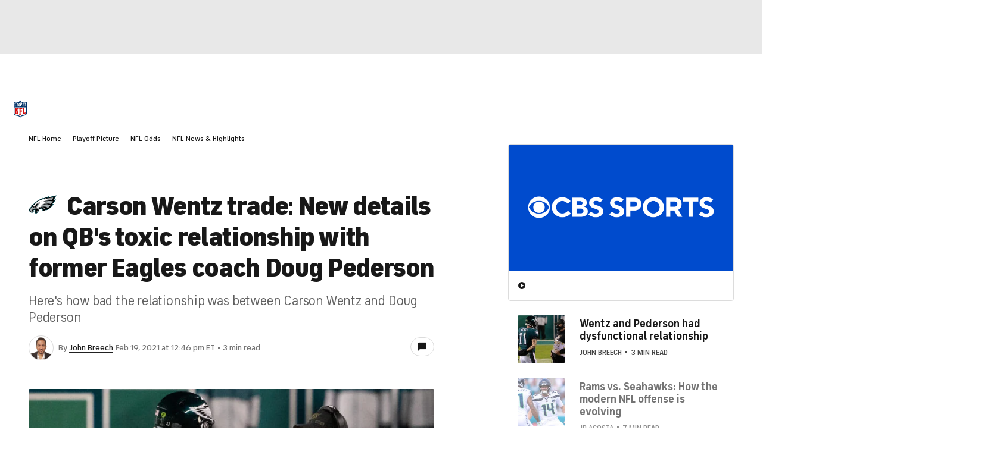

--- FILE ---
content_type: image/svg+xml
request_url: https://sports.cbsimg.net/fly/images/team-logos/425.svg
body_size: 5039
content:
<svg width="500" height="500" viewBox="0 0 500 500" fill="none" xmlns="http://www.w3.org/2000/svg">
<g clip-path="url(#clip0_37_7162)">
<path d="M291.28 103.468L266.866 129.02C306.797 112.407 393.869 83.9454 393.869 83.9454L365.955 111.227C442.107 88.6679 499.958 78 499.958 78C487.919 105.006 473.94 131.105 458.129 156.091C462.978 155.585 494.603 151.874 494.603 151.874C494.603 151.874 466.183 199.268 433.294 233.001L451.678 237.597C432.162 264.842 409.878 289.995 385.183 312.652C330.747 361.142 302.749 353.721 302.749 353.721C262.355 382.984 229.929 368.142 229.929 368.142C229.929 368.142 243.928 332.849 229.508 329.096C216.436 325.681 196.618 335.885 194.173 339.975C188.374 356.248 180.066 371.514 169.548 385.219C157.23 400.584 141.814 413.184 124.304 422.198C118.441 416.613 113.754 409.913 110.517 402.491C107.28 395.069 105.56 387.075 105.456 378.978C96.0824 387.986 84.4132 394.243 71.7237 397.067C57.0922 400.188 37.0636 397.658 16.5289 380.538C2.7829 369.027 0.126465 330.404 0.126465 330.404C10.0817 312.921 22.9109 297.241 38.0755 284.021C33.5357 280.202 30.1 275.237 28.1244 269.643C94.451 240.675 94.4931 213.056 147.242 179.45C199.022 146.35 231.7 131.171 291.28 103.468Z" fill="white"/>
<path d="M258.981 126.913L238.152 148.67C279.305 130.454 366.209 100.854 366.209 100.854L340.909 125.521C430.047 97.9448 486.549 88.584 486.549 88.584C474.33 115.115 459.93 140.586 443.498 164.735C455.389 163.597 480.224 160.729 480.224 160.729C462.803 188.7 442.139 214.516 418.663 237.639C422.879 238.23 439.408 241.856 439.408 241.856C421.867 266.316 401.532 288.646 378.816 308.393C329.735 351.36 307.936 346.342 307.936 346.342C308.253 344.96 308.395 343.544 308.357 342.126C308.312 341.177 308.199 340.233 308.02 339.301C270.071 374.846 238.742 362.871 238.742 362.871C238.742 362.871 252.699 329.139 231.279 322.182C214.665 316.911 189.113 330.615 187.215 337.783C181.736 353.142 173.944 367.574 164.109 380.581C153.54 393.758 140.561 404.805 125.864 413.133C125.864 413.133 107.607 399.092 113.932 357.938C115.323 348.999 113.552 345.499 112.582 343.981C109.589 339.385 86.1867 344.403 80.4943 357.432C76.2777 366.666 99.6797 374.298 99.6797 374.298C91.5756 382.277 81.3165 387.715 70.1637 389.942C58.3995 392.345 40.1418 391.586 20.9986 375.015C9.69821 365.19 7.33691 332.006 7.33691 332.006C18.178 313.789 32.1363 297.618 48.5749 284.232C44.1899 281.184 40.5915 277.137 38.0757 272.426C92.891 248.729 100.565 215.292 162.549 177.891C193.594 158.896 225.802 141.87 258.981 126.913Z" fill="#004851"/>
<path d="M404.917 242.362C410.453 243.299 415.898 244.71 421.193 246.578C402.302 277.149 345.927 337.235 314.387 339.722C314.1 335.046 312.41 330.564 309.538 326.862C297.69 348.493 261.596 361.733 246.585 358.275C264.8 291.569 187.553 316.995 181.65 335.295C172.002 364.121 152.796 388.786 127.214 405.206C127.214 405.206 114.564 390.996 120.088 358.823C124.052 335.211 109.125 335.97 109.125 335.97C103.137 335.674 80.5788 338.415 73.4528 354.185C67.6761 366.835 87.789 375.774 87.789 375.774C87.789 375.774 58.7791 398.965 25.1731 370.208C16.7399 363.166 13.8306 333.397 13.8306 333.397C25.9271 313.943 41.6951 297.029 60.2549 283.6C55.3975 282.112 51.1142 279.168 47.9847 275.167C93.1019 254.506 110.811 220.098 149.182 194.546C172.877 178.446 197.869 164.342 223.9 152.38L211.672 167.771C211.672 167.771 221.918 163.554 226.387 161.193C266.698 141.417 335.006 119.871 335.006 119.871L313.628 140.237C339.803 131.673 366.42 124.522 393.363 118.817C417.06 113.757 466.563 103.342 466.563 103.342C457.487 127.787 445.269 150.948 430.216 172.24C445.143 171.186 461.25 170.301 461.25 170.301C446.394 197.145 427.381 221.466 404.917 242.362Z" fill="black"/>
<path d="M221.454 196.021L219.936 196.57L221.285 196.064L221.454 196.021Z" fill="black"/>
<path d="M272.896 276.516C272.896 276.516 251.307 266.059 217.28 277.149C249.904 259.963 287.387 254.33 323.621 261.168C293.196 251.046 260.312 251.046 229.887 261.168C223.341 263.621 216.936 266.437 210.702 269.601C210.702 269.601 213.738 267.408 219.346 264.077C235.416 252.457 252.777 242.736 271.083 235.11C287.143 228.83 303.885 224.457 320.965 222.08C303.591 219.497 285.893 220.068 268.722 223.767C268.722 223.767 308.189 208.334 346.517 207.491C359.167 207.196 388.683 208.756 388.683 208.756C346.517 196.106 302.454 193.703 272.474 198.341C255.608 202.558 241.989 206.774 241.989 206.774C241.989 206.774 244.35 205.552 248.82 203.654C259.656 197.245 304.014 173.379 386.448 160.519C378.66 159.707 370.835 159.299 363.004 159.296C349.898 159.986 336.845 161.464 323.917 163.723C342.68 155.29 378.057 146.857 421.825 142.64C371.901 138.943 321.732 144.855 274.035 160.055L272.98 160.519C272.98 160.519 281.414 154.32 291.154 147.869C298.238 143.146 308.526 135.81 308.526 135.81C274.878 144.9 242.167 157.154 210.828 172.409C195.185 180.041 186.752 184.511 186.752 184.511C189.197 181.686 200.456 171.861 203.196 168.277C161.494 188.727 146.273 202.263 121.479 228.574C99.3424 252.018 100.397 256.066 66.6641 274.239C74.8792 277.067 83.6313 277.982 92.2537 276.915C100.876 275.848 109.141 272.827 116.42 268.083C120.936 264.937 125.069 261.271 128.732 257.162C137.587 246.874 134.677 236.332 146.441 228.785C144.05 233.119 142.45 237.845 141.719 242.742C149.833 232.58 159.754 224.003 170.982 217.442C202.564 198.594 223.562 195.347 223.562 195.347L221.159 196.191C177.981 214.153 170.94 237.597 170.56 240.085C170.054 245.356 186.161 233.507 199.317 231.905C192.308 234.566 185.909 238.616 180.504 243.811C175.098 249.006 170.798 255.24 167.861 262.138C165.416 267.914 164.657 274.45 157.826 279.552C155.519 281.642 152.884 283.337 150.026 284.57C140.96 288.786 134.677 286.594 132.527 285.202C131.698 284.578 131.009 283.788 130.503 282.883C133.221 283.438 136.024 283.437 138.741 282.879C141.459 282.321 144.035 281.218 146.315 279.636C149.923 277.357 152.839 274.135 154.748 270.318C155.598 268.805 156.044 267.099 156.044 265.363C156.044 263.628 155.598 261.922 154.748 260.409C154.037 259.232 153.06 258.237 151.896 257.505C150.732 256.773 149.413 256.323 148.044 256.192C149.671 252.551 151.846 249.181 154.495 246.199C149.751 249.853 145.5 254.105 141.845 258.849C143.279 258.949 144.67 259.382 145.907 260.114C147.145 260.846 148.194 261.856 148.971 263.065C151.881 267.914 148.971 274.872 142.942 278.582C136.912 282.293 129.28 281.407 126.371 276.558C126.012 275.963 125.729 275.326 125.527 274.661L124.515 275.209C122.576 276.221 118.612 277.908 118.612 277.908C120.561 278.358 122.574 278.458 124.557 278.203C125.063 285.076 129.364 296.081 153.441 289.841C146.568 296.629 129.997 296.165 119.708 290.895C121.1 291.949 122.66 293.003 124.557 294.184C154.748 312.947 189.535 295.28 198.052 290.389C200.118 289.082 202.269 287.859 204.335 286.805C198.291 292.494 193.296 299.202 189.577 306.622C200.877 293.214 231.616 271.499 272.896 276.516Z" fill="white"/>
<path d="M162.422 246.747C163.561 251.216 171.319 246.747 171.319 246.747C165.301 251.917 160.321 258.185 156.645 265.215C156.587 267.015 156.111 268.776 155.254 270.36C156.233 270.599 157.241 270.699 158.248 270.655C160.32 270.271 162.306 269.513 164.109 268.42C163.916 270.59 163.286 272.699 162.257 274.619C161.228 276.539 159.821 278.231 158.121 279.594C164.952 274.492 165.711 267.956 168.157 262.18C171.093 255.281 175.393 249.048 180.799 243.853C186.204 238.657 192.603 234.608 199.612 231.947C186.456 233.549 170.349 245.398 170.855 240.127C170.855 237.639 178.108 214.195 221.454 196.232L219.894 196.823C180.132 211.412 159.302 234.856 162.422 246.747Z" fill="#A2AAAD"/>
<path d="M145.935 264.878C146.488 266.983 146.34 269.212 145.515 271.226C144.69 273.241 143.233 274.933 141.362 276.046C139.492 277.16 137.31 277.635 135.146 277.4C132.982 277.166 130.952 276.233 129.364 274.745C129.049 274.227 128.834 273.655 128.732 273.058C127.846 273.69 126.961 274.239 126.033 274.787C126.235 275.452 126.518 276.089 126.877 276.684C129.786 281.533 137.207 282.419 143.448 278.708C149.688 274.998 152.387 268.04 149.477 263.191C148.7 261.982 147.65 260.971 146.413 260.239C145.176 259.507 143.785 259.074 142.351 258.975C141.634 259.86 140.875 260.872 139.99 261.926C141.152 261.86 142.311 262.097 143.354 262.615C144.396 263.132 145.286 263.912 145.935 264.878Z" fill="#004851"/>
<path d="M141.381 276.009C143.43 275.1 145.048 273.434 145.896 271.359C146.745 269.285 146.759 266.962 145.935 264.878C145.286 263.912 144.396 263.132 143.353 262.614C142.311 262.097 141.152 261.86 139.99 261.926C138.044 264.349 135.96 266.658 133.749 268.841C133.631 270.019 133.817 271.207 134.289 272.293C134.762 273.378 135.505 274.324 136.448 275.04C134.881 275.143 133.32 274.76 131.978 273.943C131.232 273.431 130.67 272.691 130.376 271.835L128.731 273.058C128.834 273.655 129.049 274.227 129.364 274.744C130.817 276.465 132.879 277.557 135.118 277.793C137.358 278.028 139.602 277.389 141.381 276.009Z" fill="black"/>
<path d="M131.936 273.944C133.278 274.76 134.839 275.143 136.406 275.04C135.463 274.324 134.72 273.379 134.248 272.293C133.775 271.208 133.589 270.02 133.707 268.842C132.643 269.906 131.517 270.905 130.334 271.836C130.628 272.692 131.19 273.431 131.936 273.944Z" fill="white"/>
<path d="M388.851 208.756C388.851 208.756 359.335 207.195 346.686 207.491C308.357 208.334 268.89 223.767 268.89 223.767C286.061 220.068 303.759 219.496 321.133 222.08C303.996 224.444 287.197 228.817 271.083 235.109C252.712 242.764 235.293 252.527 219.177 264.203C269.353 235.002 328.556 225.391 385.394 237.217C392.275 231.253 398.702 224.783 404.621 217.863C419.464 201.587 422.626 191.51 422.626 191.51C422.626 191.51 354.36 184.215 304.942 191.805C294.316 193.449 282.805 196.022 272.643 198.509C302.623 193.702 346.517 196.19 388.851 208.756Z" fill="#A2AAAD"/>
<path d="M231.321 289.798C287.148 275.968 325.898 292.75 330.579 310.375L331.127 310.08C340.087 305.588 348.203 299.583 355.119 292.328C368.823 278.835 377.382 267.999 380.798 260.746C323.706 232.116 260.71 249.361 229.887 261.252C260.312 251.13 293.196 251.13 323.621 261.252C287.387 254.414 249.904 260.047 217.28 277.233C251.307 266.143 272.896 276.6 272.896 276.6C231.616 271.583 200.877 293.467 190.294 306.833C189.492 308.478 188.691 310.206 188.017 312.019C197.588 302.954 207.835 295.659 231.321 289.798Z" fill="#A2AAAD"/>
<path d="M421.994 142.64C378.226 146.856 342.849 155.289 324.085 163.722C337.014 161.464 350.067 159.985 363.173 159.295C371.003 159.298 378.828 159.706 386.617 160.518C304.183 173.378 259.825 197.244 248.988 203.653C271.075 194.6 294.016 187.791 317.465 183.329C349.511 176.962 386.743 175.402 401.796 173.926C415.041 160.737 425.206 144.783 431.565 127.207C431.565 127.207 394.375 130.201 352.125 138.044C325.436 142.682 299.296 150.058 274.119 160.054C321.843 144.843 372.042 138.932 421.994 142.64Z" fill="#A2AAAD"/>
<path d="M199.949 312.188C199.949 312.188 213.99 301.604 237.898 305.442C273.191 311.092 272.221 333.355 272.221 333.355C282.011 328.83 290.306 321.604 296.129 312.525C288.112 305.855 278.436 301.484 268.131 299.876C221.074 291.527 199.949 312.188 199.949 312.188Z" fill="#A2AAAD"/>
<path d="M103.474 286.509C94.6558 288.848 85.3912 288.935 76.5304 286.762C69.2357 291.822 42.7979 303.08 25.9316 331.457C26.775 341.071 27.7869 353.383 31.7505 360.13C47.8578 385.429 75.9822 376.153 75.9822 376.153C75.9822 376.153 33.2263 357.178 78.9338 329.518C93.5231 320.705 133.749 314.043 157.994 321.801C160.018 322.56 162.59 324.374 162.211 324.837C159.723 337.065 149.561 371.22 132.695 381.171C123.419 367.636 147.875 336.559 122.955 335.379C126.824 342.223 128.083 350.237 126.497 357.937C123.139 369.974 123.79 382.777 128.352 394.411C153.823 376.704 171.444 349.818 177.517 319.398C178.523 314.74 180.095 310.223 182.197 305.947C134.044 325.132 103.474 286.509 103.474 286.509ZM88.8006 303.164C85.3009 304.218 77.7953 305.272 81.3794 299.917C81.3794 299.917 85.8912 297.472 91.963 294.309C95.5079 297.091 99.8963 298.579 104.402 298.526L88.8006 303.164Z" fill="#A2AAAD"/>
<path d="M81.3377 299.917C77.7536 305.272 85.2591 304.134 88.7588 303.164L104.36 298.61C99.8546 298.663 95.4661 297.175 91.9213 294.394C85.8916 297.472 81.3377 299.917 81.3377 299.917Z" fill="black"/>
</g>
<defs>
<clipPath id="clip0_37_7162">
<rect width="500" height="344.24" fill="white" transform="translate(0 78)"/>
</clipPath>
</defs>
</svg>


--- FILE ---
content_type: image/svg+xml
request_url: https://sports.cbsimg.net/fly/images/league-logos/1699743.svg
body_size: 1825
content:
<?xml version="1.0" encoding="utf-8"?>
<!-- Generator: Adobe Illustrator 28.3.0, SVG Export Plug-In . SVG Version: 6.00 Build 0)  -->
<svg version="1.1" id="Layer_1" xmlns="http://www.w3.org/2000/svg" xmlns:xlink="http://www.w3.org/1999/xlink" x="0px" y="0px"
	 viewBox="0 0 500 500" style="enable-background:new 0 0 500 500;" xml:space="preserve">
<g>
	<path d="M117.05,165.76c0.07,0.82-0.55,1.15-1.09,1.54c-4.57,3.36-9.19,6.66-13.68,10.12c-12.65,9.71-24.65,20.17-35.64,31.75
		c-8.26,8.7-15.84,17.94-22.23,28.12c-4.47,7.12-8.23,14.57-10.93,22.55c-0.47,1.4-0.51,2.64-0.03,4.06
		c2.97,8.78,7.21,16.92,12.26,24.66c7.17,10.99,15.67,20.88,24.9,30.17c13.84,13.92,29.05,26.2,45.03,37.57
		c0.52,0.37,1.24,0.58,1.39,1.41c-0.51,0.59-1.06,0.26-1.57,0.08c-3.78-1.31-7.63-2.48-11.33-3.97
		c-10.07-4.07-19.5-9.39-28.57-15.33c-21.69-14.18-41.21-30.88-58.32-50.36c-5.16-5.87-9.95-12.03-14.04-18.7
		c-0.97-1.59-1.76-3.3-2.51-5.01c-0.71-1.64-0.71-3.38-0.01-5.02c0.67-1.57,1.38-3.15,2.26-4.61c3.92-6.47,8.5-12.47,13.47-18.16
		c20.39-23.3,43.88-42.88,70.75-58.34c8.41-4.84,17.18-8.92,26.49-11.76c0.73-0.22,1.45-0.52,2.17-0.79
		C116.22,165.76,116.63,165.76,117.05,165.76z"/>
	<path d="M499.86,263.47c-0.09,0.11-0.24,0.21-0.28,0.34c-0.64,2.23-1.8,4.2-3.02,6.14c-5.11,8.07-11.09,15.48-17.57,22.48
		c-18.5,19.99-39.29,37.18-62.71,51.14c-8.87,5.29-18.1,9.85-27.94,13.09c-1.33,0.44-2.69,0.82-4.03,1.23
		c-0.44,0.14-0.89,0.3-1.28-0.18c0.09-0.77,0.77-0.96,1.24-1.31c5.95-4.48,11.99-8.82,17.84-13.42c12.3-9.67,23.88-20.13,34.42-31.7
		c8.76-9.61,16.66-19.84,22.93-31.27c2.86-5.21,5.26-10.62,7.18-16.25c0.45-1.31,0.41-2.47-0.02-3.77
		c-2.95-8.79-7.19-16.93-12.24-24.68c-7.14-10.95-15.59-20.81-24.78-30.07c-13.9-14.01-29.2-26.36-45.26-37.78
		c-0.61-0.43-1.42-0.74-1.35-1.72c0.42,0,0.83,0,1.25,0c1.37,0.47,2.73,0.94,4.11,1.4c9.44,3.11,18.32,7.44,26.86,12.47
		c23.95,14.11,45.16,31.61,64,52c6.15,6.66,11.84,13.7,16.78,21.33c1.47,2.27,2.91,4.57,3.67,7.2c0.02,0.08,0.14,0.13,0.22,0.2
		C499.86,261.39,499.86,262.43,499.86,263.47z"/>
	<path d="M95.46,222.77c0.36-0.21,0.57-0.37,0.8-0.44c0.24-0.07,0.52-0.04,0.78-0.04c15.47,0,30.93,0,46.4,0.01
		c0.45,0,0.89,0.11,1.5,0.19c-0.06,0.74-0.03,1.35-0.15,1.94c-3.66,17.19-7.33,34.37-11,51.55c-0.39,1.82-0.76,3.63-1.17,5.58
		c9.09,0,18.02,0,27.09,0c0.45-2.06,0.91-4.13,1.35-6.2c3.59-16.94,7.17-33.87,10.76-50.81c0.02-0.1,0.05-0.2,0.07-0.3
		c0.44-1.95,0.44-1.96,2.48-1.96c10.88,0,21.77,0,32.65,0.01c0.64,0,1.29,0.12,2.08,0.2c-0.08,0.76-0.1,1.32-0.21,1.86
		c-3.36,15.87-6.73,31.73-10.09,47.6c-1.1,5.19-2.16,10.38-3.32,15.56c-0.41,1.82-0.92,3.64-1.63,5.36
		c-2.81,6.86-8.02,10.7-15.3,11.77c-1.85,0.27-3.73,0.36-5.6,0.36c-19.11,0.03-38.22,0.01-57.33,0.02c-2.88,0-5.72-0.21-8.51-0.96
		c-7.44-2-11.66-7.35-11.97-15.04c-0.15-3.9,0.66-7.65,1.45-11.42c2.53-12.06,5.03-24.12,7.57-36.18c0.58-2.75,0.19-5.19-1.47-7.54
		c-2.23-3.14-4.26-6.41-6.37-9.63C96,223.81,95.76,223.31,95.46,222.77z"/>
	<path d="M261.5,245.65c-0.24,0.32-0.48,0.51-0.53,0.73c-0.8,3.55-1.58,7.1-2.34,10.66c-0.06,0.29-0.01,0.6-0.01,0.82
		c0.69,0.71,1.46,0.51,2.17,0.51c15.41,0.01,30.83,0.01,46.24,0.01c0.71,0,1.43,0.07,2.3,0.12c0,0.57,0.08,1.02-0.01,1.44
		c-1.46,6.81-2.94,13.62-4.43,20.42c-0.09,0.39-0.28,0.76-0.45,1.22c-0.73,0.04-1.39,0.1-2.06,0.1c-15.52,0.01-31.03,0-46.55,0
		c-2.37,0-2.36,0-2.85,2.3c-1.36,6.41-2.73,12.81-4.1,19.22c-0.37,1.75-0.47,1.83-2.28,1.83c-10.99,0-21.97,0-32.96,0
		c-0.56,0-1.11-0.08-1.88-0.13c0.04-0.72,0.01-1.33,0.13-1.9c2.79-13.12,5.59-26.24,8.39-39.35c1.57-7.37,3.15-14.74,4.73-22.11
		c0.58-2.72,0.3-5.19-1.39-7.56c-2.24-3.13-4.27-6.41-6.38-9.63c-0.31-0.47-0.56-0.96-0.93-1.58c0.45-0.2,0.75-0.4,1.06-0.44
		c0.46-0.07,0.93-0.02,1.4-0.02c32.13,0,64.26,0,96.38,0c2.56,0,2.62,0.09,2.09,2.53c-1.34,6.15-2.67,12.29-4.01,18.44
		c-0.04,0.2-0.1,0.4-0.15,0.61c-0.41,1.76-0.44,1.78-2.31,1.78c-15.78,0-31.56,0-47.33,0C262.8,245.65,262.13,245.65,261.5,245.65z"
		/>
	<path d="M324.67,222.55c0.88-0.12,1.41-0.24,1.94-0.25c2.34-0.02,4.69-0.01,7.03-0.01c12.86,0,25.72,0,38.59,0.01
		c0.65,0,1.3,0.11,2.15,0.18c-0.12,0.9-0.17,1.6-0.32,2.29c-3.92,18.3-7.84,36.6-11.76,54.9c-0.11,0.53-0.14,1.08-0.23,1.83
		c0.9,0.06,1.6,0.15,2.3,0.15c14.63,0.01,29.26,0,43.9,0.01c0.71,0,1.47-0.17,2.19,0.54c-0.04,0.37-0.05,0.83-0.14,1.26
		c-1.42,6.61-2.85,13.21-4.29,19.82c-0.36,1.66-0.47,1.74-2.19,1.74c-27.23,0-54.47,0-81.7-0.01c-0.6,0-1.2-0.12-1.96-0.19
		c0.06-0.67,0.06-1.17,0.16-1.66c3.85-18.05,7.71-36.1,11.55-54.14c0.64-3,1.26-6,1.83-9.02c0.36-1.93-0.1-3.7-1.19-5.34
		c-2.28-3.42-4.52-6.86-6.78-10.3C325.43,223.9,325.17,223.4,324.67,222.55z"/>
</g>
</svg>


--- FILE ---
content_type: application/javascript
request_url: https://neuron.cbssports.cloud/client.js?platform=cbssports-article
body_size: 6051
content:
(()=>{class MarTechUtils{constructor(e){this.isDebug=()=>"true"===this.pageSearchParams.get("mtech_debug"),this.logError=e=>{console.error("mtech-utils",e),this.isDebug()&&(e instanceof Error?alert(e.message+"\n"+(e.stack||"")):alert(e))},this.getCMSContent=e=>{var t="dev"===this.cmsApiEnv,n="https://apis."+(t?"dev":"prod")+".martech.cbssports.cloud",t="https://martech-apis-"+(t?"dev":"prod")+".cbssports.cloud",n=this.isDebug()?n:t,t=e.filter||{},n=n+"/v2/content/"+e.collection+"?filter="+encodeURIComponent(JSON.stringify(t));return fetch(n).then(function(e){return e.json()})},this.getCurrentFTag=()=>{var e=this.pageSearchParams.get("ftag");if(e)return e;if(window.utag_data){var e=window.utag_data["cp.initial_referrer"];if(e)return e;var e=window.utag_data["cp.xfpFtag"];if(e)return e}var t,e=document.cookie.split(";").find(function(e){return-1<e.indexOf("xfpFtag")});return e?e.substring(e.indexOf("=")+1,e.length):""},e=e||{},this.pageSearchParams=new URL(window.location.href).searchParams;var t=this.pageSearchParams.get("mtech_env"),t=(this.cmsApiEnv=t||e.cmsApiEnv||"prod",document.querySelector('script[data-name="sidelinesMarkerScript"]'));this.isAppEnv&&(t&&"string"==typeof t.src&&-1<t.src.indexOf("-dev")?this.appEnv="dev":this.appEnv="prod"),this.trackingManager=new window.MarTechTrackingManager({cmsApiEnv:this.cmsApiEnv})}getPageSearchParams(){return new URL(window.location.href).searchParams}isWebView(){var e=this.getPageSearchParams();return!(!e||"sc"!==e.get("c")&&!e.get("adobe_mc"))}isSportsline(){return-1<window.location.hostname.indexOf("sportsline")}createWidgetViewId(){return Math.floor(65535*Math.random()).toString(16).padStart(4,"0")}}window.MarTechUtils=MarTechUtils})(),(()=>{function MarTechArticleUtils(e){(e=e||{}).version&&(this.version=e.version);var e=-1<window.location.href.indexOf("mtech_env=dev")?"dev":"prod";return this.mtechUtils=new window.MarTechUtils({cmsApiEnv:e}),this}MarTechArticleUtils.prototype.init=function(){let n=this.version,E=this.mtechUtils,x=Math.random(),M=E.isDebug();function O(e){var t={action:e.eventName,payload:{},widgetData:{src:"mtech",name:e.creativeMode,instanceId:e.adViewId,version:n,ctaText:e.ctaText,promotion:{title:e.promoText,subtitle:e.promoSubText||"",operator:e.partner||"",promoCode:e.promoCode||""},exitUrl:e.exitUrl,ref:e.$elem}},e=(e.position&&(t.widgetData.position=e.position),e.bets&&(t.widgetData.bets=e.bets),new CustomEvent("martech-tracking-framework-event",{detail:t}));window.dispatchEvent(e)}function o(e){function c(){return-1<window.location.href.indexOf("mtech_env=dev")}function d(){var e=c();const t=0,n={prod:"slc.cbssports.com",qa:"slc-qa.cbssports.com"},o={prod:"slc.sportsline.com",qa:"slc-qa.sportsline.com"};return E.isSportsline()?e?o.qa:o.prod:e?n.qa:n.prod}function t(e){var t=E.isSportsline()?"sportsline":"cbssports",n=c(),o=d(),e=e.split("|"),e,r,a;let i=e[1]||"sport",s=e[0];return"horses"===i?i="horseracing":"sportsbook"===i&&(i="sport"),"fanduel racing"===s?(e=E.trackingManager.getGeoAndUserIdFromCookies().geo.toLowerCase(),s="ca"===e||"fl"===e?"fanduel_cafl":"fanduel_general"):"1/st bet"===s&&(s="1stbet"),l(null,"https://"+o+"/widgets/single-cta/"+t+"_"+i+"_"+s+(n?"_stg":"")+".json")}function l(e,t){var e="https://"+d()+"/widgets/single-cta/"+e+".json";let r=t||e;var t={};return-1<r.indexOf("qa.cbssports")&&(t.headers={Authorization:"Basic "+btoa("beta:test")}),fetch(r,t).then(function(e){if(e.ok)return e.json();throw new Error(e.statusText)}).then(function(t){t.jsonConfigUrl=r;var n=E.trackingManager.getGeoAndUserIdFromCookies().geo.toLowerCase();if(Array.isArray(t.promos)&&n)for(let e=0;e<t.promos.length;e++){var o=t.promos[e];if(o.states&&-1<o.states.indexOf(n)){Object.assign(t,o);break}}return t}).catch(function(e){console.error("Caught Error",e)})}function p(e){var t={},n;for(n in e.dataset){var o=e.dataset[n];o&&(t[n]=-1<o.indexOf('"')?JSON.parse(o):o)}return t}let a;if(a=e||(E.isSportsline()?document.querySelector("main"):window.location.pathname.endsWith("/live/")?document.querySelector("#page-content"):window.location.host.includes("247sports")?document.querySelector(".article-body"):document.querySelector("#Article-body")||document.querySelector("#article-body"))){m();let n=["mtechprtcomponent","gamblingpartnerodds","sidelinespromotion"],r=new Set,s=window.location.pathname.startsWith("/casinos/");n.forEach(e=>{var t=Array.from(a.querySelectorAll('[data-shortcode="'+e+'"]'));"gamblingpartnerodds"===e?t.forEach(S):t.forEach(function(e){window.location.host.includes("247")&&(e.dataset.value=JSON.stringify(JSON.parse(e.dataset.mtechPrtComponent).map(function(e){var t,n;let o={name:e.label.split(" | ")[2]};return e.value.split(";").forEach(function(e){var[e,t]=e.split("=");o[e]=t.toLowerCase()}),o}))),JSON.parse(e.dataset.value).forEach(function(e){var e;e&&(e=e.name.toLowerCase()+"|"+e.category,r.add(e))})})});var e=a.querySelectorAll('[data-shortcode="offerpicksnippet"]'),i=a.querySelectorAll('[data-shortcode="offerpicksnippetparlay"]'),e;let o=Array.from(e).concat(Array.from(i));function m(){var e;a.querySelectorAll('a.mtech-link, a[rel="mtech"], a[rel="sponsored mtech"]').forEach(function(t,e){var n=E.createWidgetViewId(),o=new URL(t.href);o.searchParams.set("sid",E.trackingManager.getPageViewGuid()+"--"+n),t.href=o.toString(),E.isAppEnv&&!E.isWebView()&&(t.href="ext://"+t.href);let r={$elem:t,creativeMode:"textlink",adViewId:n,position:e+1,promoText:t.innerText.toString(),exitUrl:t.href,endpoint:"betting-engagement"};var n=o.searchParams.get("b"),e=o.searchParams.get("c"),o=(n&&e&&(r.partner=["sidelines",n.toLowerCase(),e.toLowerCase()].join("|")),O(Object.assign({eventName:"impression"},r)),t.addEventListener("click",function(e){E.isAppEnv||e.preventDefault(),O(Object.assign({eventName:"click"},r)),E.isAppEnv||window.open(t.href,"_blank")}),function(e){e.forEach(function(e){e.isIntersecting&&(O(Object.assign({eventName:"viewed"},r)),a.unobserve(t))})});let a=new IntersectionObserver(o,{threshold:.5});a.observe(t)})}function f(r){if(-1!==window.location.href.indexOf("mtech_show_6pack=true")){let o=r.container;var e=document.createElement("mtech-sportsline-6pack");function t(e){var t={ftag:"",url:""},n="odds-cell-click"===e.type,e="offer-page-click"===e.type;if(n)t.ftag="CBS-16-10adi9e",t.url="https://www.sportsline.com/nfl/game-forecast/"+r.parsedData.gameAbbreviation+"/";else{if(!e)return;t.ftag="CBS-16-10adi9f",t.url="https://www.sportsline.com/insiders/get-half-off-off-your-first-month-of-sportsline/"}var n=t.url+"?ftag="+t.ftag+"--"+E.trackingManager.getPageViewGuid()+"--"+r.shortcodeInstanceId,e={$elem:o,promoCode:"SLANT",creativeMode:"sl_6pack",endpoint:"sportsline-engagement",kpi:"sportsline acquisition",adViewId:r.shortcodeInstanceId,ftag:t.ftag,eventName:"click",position:r.shortcodeIndex};E.isAppEnv?(window.open("ext://"+n,"_blank"),O(e)):(O(e),window.open(n,"_blank"))}e.addEventListener("odds-cell-click",t),e.addEventListener("offer-page-click",t),e.addEventListener("loaded",function(){O({eventName:"impression",$elem:o,adViewId:r.shortcodeInstanceId,promoCode:"SLANT",creativeMode:"sl_6pack",kpi:"sportsline acquisition",endpoint:"sportsline-engagement",position:r.shortcodeIndex})}),e.setAttribute("game-id",r.parsedData.oracleId),o.appendChild(e)}}function u(e){var t=document.createElement("mtech-offer-grid");e.container.appendChild(t)}function g(e,t){var n=["sidelines",(t.operatorName||"").toLowerCase(),(t.operatorCategory||"").toLowerCase()];return e.promoText=t.promoText,e.promoSubText=t.promoSubText,e.promoCode=t.promoCode,e.exitUrl=t.PrismCtaLink,e.ctaText=t.CtaText,e.partner=n.join("|"),e.endpoint="betting-engagement",e}function h(e,t){return e.martechPartner="sidelines",t&&(e.martechAffiliation=t.operatorName,e.martechDealId=-1,e.clickText=t.promoSubText,e.promoCode=t.promoText),e}function v(e){var o=document.createElement("mtech-offer-carousel"),t,n;let r={$elem:e.container,creativeMode:"offer_carousel",partner:"sidelines|mixed",endpoint:"betting-engagement",adViewId:e.shortcodeInstanceId,traffickingStrategy:e.traffickingStrategy||""},a=h({moduleName:r.creativeMode}),i=(o.addEventListener("loaded",function(){var e,t=(O(Object.assign({eventName:"impression"},r)),Object.assign({moduleAction:"impression"},a));E.trackingManager.trackOnAdobe(t)}),"Today's Promotional Offers");if(e.json){let n;try{n=JSON.parse(e.json)}catch(e){return void console.error(e)}if(n.find(function(e){return e})){let t="";for(let e=0;e<n.length;e++){var s=n[e];if(s){if(t&&t!==s.operatorCategory){t="mixed";break}t=s.operatorCategory}}i={sport:"Today's Sportsbook Offers",casino:"Today's Gaming Offers",dfs:"Today's Fantasy Offers",horses:"Today's Horse Racing Offers",mixed:"Today's Promotional Offers"}[t],o.setAttribute("json",e.json)}else o.style.display="none"}else e.books&&o.setAttribute("books",e.books.toString());o.setAttribute("title",i),o.addEventListener("viewed",function(){var e;O(Object.assign({eventName:"viewed"},r))}),o.addEventListener("card-click",function(e){var t,e=(O(g(Object.assign({eventName:"click"},r),e.detail.widgetData)),Object.assign({moduleAction:"click"},a));E.trackingManager.trackOnAdobe(e)}),e.container.appendChild(o)}function w(a){let t=a.$component;t.addEventListener("loaded",function(e){let n,o=(t.widgetData?n=t.widgetData:e.detail&&e.detail.widgetData&&(n=e.detail.widgetData),g({$elem:a.container,creativeMode:a.creativeMode,adViewId:a.shortcodeInstanceId,traffickingStrategy:a.traffickingStrategy||""},n)),r=(n.cmsItem&&(o.cmsItemId=n.cmsItem._id),(a.ctaText||t.ctaText)&&(o.ctaText=a.ctaText||t.ctaText||""),t.bets&&(o.bets=t.bets),O(Object.assign({eventName:"impression"},o)),h({moduleName:a.adobeModuleName},n));E.trackingManager.trackOnAdobe(Object.assign({moduleAction:"impression"},r)),t.addEventListener("viewed",function(){O(Object.assign({eventName:"viewed"},o))}),t.addEventListener("click",function(e){var t;O(Object.assign({eventName:"click"},o)),E.trackingManager.trackOnAdobe(Object.assign({moduleAction:"click"},r)),"a"!==e.target.tagName.toLowerCase()&&window.open(n.PrismCtaLink,"_blank")}),t.addEventListener("copyPromoCode",function(){O(Object.assign({eventName:"copyPromoCode"},o))})}),E.trackingManager.await({checkFn:function(){return!!E.trackingManager.getPageViewGuid()},onComplete:function(){a.container.querySelectorAll("a").forEach(function(e){var t=new URL(e.href);t.searchParams.get("sid")&&t.searchParams.set("sid",E.trackingManager.getPageViewGuid()+"--"+a.shortcodeInstanceId),e.href=t.toString()})},onFailure:function(){console.error("Failed to get vguid")},maxAttempts:12,delay:500})}function k(e){var t,t=document.createElement("mtech-offer-pick");e.container.appendChild(t),w({$component:t,container:e.container,creativeMode:"offer-pick",adobeModuleName:"offer-pick_prism",shortcodeInstanceId:t.instanceViewId,ctaText:"Bet at "+(null==(t=e.container.dataset.bookSlug)?void 0:t.toLowerCase().split("|")[0])})}function b(e){var t=document.createElement("mtech-offer-pick-parlay");e.container.appendChild(t),w({$component:t,container:e.container,creativeMode:"offer-pick-parlay",adobeModuleName:"offer-pick-parlay_prism",shortcodeInstanceId:t.instanceViewId})}function y(e){var t={v3:{componentName:"mtech-single-cta-v3",sonicCreativeMode:"singleCTAv3",adobeModuleName:"singleCTA_prism3"},v2:{componentName:"mtech-single-cta-v2",sonicCreativeMode:"singleCTAv2",adobeModuleName:"singleCTA_prism2"},v1:{componentName:"mtech-single-cta",sonicCreativeMode:"singleCTA",adobeModuleName:"singleCTA_prism"},active:null},n=e.container,o=E.trackingManager.getSessionBucket(),r=E.pageSearchParams.get("mtech_version"),a=n.dataset.layout&&n.dataset.layout.toLowerCase(),a,r=("v3"!==r||e.isStack?"v2"===r||["singlecta_v2","singlectav2"].includes(a)?t.active=t.v2:"v1"===r?t.active=t.v1:o?(a=-1<["1"].indexOf(o.charAt(1)),t.active=a?t.v3:t.v1):t.active=.3<x?t.v1:t.v3:t.active=t.v3,document.createElement(t.active.componentName));w({$component:r,container:n,creativeMode:t.active.sonicCreativeMode,adobeModuleName:t.active.adobeModuleName,traffickingStrategy:e.traffickingStrategy||"",shortcodeInstanceId:e.shortcodeInstanceId}),e.parsedData&&"gamblingpartnerodds"===e.parsedData.shortcode?r.setAttribute("prism-marker-id",e.parsedData.shortcodeType.toUpperCase()):(void 0===e.widgetData&&(r.style.display="none"),e.isStack&&r.setAttribute("is-stack","true"),r.setAttribute("config-json",JSON.stringify(e.widgetData))),n.appendChild(r)}function A(n){var e=n.container;function o(e,t){var e="https://www.sportsline.com/nba/game-forecast/"+e.node.abbr+"/";O(r({eventName:"click",userFlow:"game-forecast"},t)),window.open(E.isAppEnv?"ext://"+e:e,"_blank")}function r(e,t){var e=Object.assign({},e);return e.creativeMode=t?"unlocked_pick_sub":"unlocked_pick_acq",e.endpoint="sportsline-engagement",e.$elem=n.container,e}function a(e){var e=e.find(function(e){return 0<e.picks.edges.length});return e?[e.firstName+" "+e.lastName,e.picks.edges[0].node.abbr].join("|"):""}let i=document.createElement("mtech-sportsline-unlockable-picks");e.appendChild(i),i.addEventListener("loaded",function(){let t=i.isPaidSportslineSubscriber;var e;O(r({eventName:"impression",copy:a(i.hottestExperts)},t)),t?i.addEventListener("paid-pick",function(e){o(e.pick,t)}):(i.addEventListener("matchup-info-click",function(e){o(e.pick)}),i.addEventListener("locked-pick-click",function(e){O(r({eventName:"click",userFlow:"join-page",copy:a([e.hottestExpert])},t));var e="https://www.sportsline.com/join/";window.open(E.isAppEnv?"ext://"+e:e,"_blank")}))})}function C(){var e=[],t=window.innerWidth<768,t=(E.isAppEnv?e.push("/appaw-cbssports"):E.isSportsline()?e.push(t?"/maw-sportsline":"/aw-sportsline"):e.push(t?"/maw-cbssports":"/aw-cbssports"),{$and:[{is_active_for_prism:!0},{$or:[{"targeting.ad_units":{$in:e}},{"targeting.ad_units":{$size:0}}]}]}),e={collection:"sidelines-sportsbooks",filter:t};return E.getCMSContent(e).then(function(n){var e=n.items.filter(function(e){return"dfs"===e.operator_category});return Promise.all(e.map(function(e){return l(null,e.json_config_url)})).then(function(e){var t={cmsResponse:n,dfsResponses:e};let r={};return n.items.forEach(function(e){r[e.json_config_url]=e.dfs_waterfall_priority}),e.sort(function(e,t){var n,o;return(r[e.jsonConfigUrl]||10)-(r[t.jsonConfigUrl]||10)}),t})})}function S(e,t){var n=E.createWidgetViewId(),o=(e.innerHTML="",p(e)),r;for(r in e.dataset){var a=e.dataset[r];o[r]=-1<a.indexOf('"')?JSON.parse(a):a}var i=document.createElement("div"),s,s=(e.appendChild(i),M&&((s=document.createElement("pre")).innerHTML=JSON.stringify(o,null,2),i.appendChild(s)),o.shortcodeType&&-1<o.shortcodeType.indexOf("mtech-marker")),s,c;if(s){var s=parseInt(o.shortcodeType.slice(13));if(s<=5)return y({container:i,shortcodeInstanceId:n,shortcodeIndex:t,parsedData:o,isStack:!1});if(10===s)return A({container:i,shortcodeInstanceId:n,shortcodeIndex:t,parsedData:o,isStack:!1});if(11===s)return u({container:i,shortcodeInstanceId:n,shortcodeIndex:t,parsedData:o})}if(o.gameAbbreviation)return"seri"===(s=o.gameAbbreviation.split("_")[0].toLowerCase())?u({container:i,shortcodeInstanceId:n,shortcodeIndex:t,leagueAbbr:s,parsedData:o}):void(-1<[].indexOf(s)||f({container:i,shortcodeInstanceId:n,shortcodeIndex:t,leagueAbbr:s,parsedData:o}))}function I(e,t){var n;if(window.location.host.includes("sportsline.com")){var o=!s,r;if("casino"===t&&s||"sport"===t&&o)return}var o=window.location.host.includes("cbssports.com"),a=window.location.host.includes("247sports"),o,i;(o||a)&&"sport"===t||((o=document.createElement("span")).setAttribute("style","margin: 6px 0; display: block; color: #656667;"),o.innerHTML=(i={casino:"Casino",dfs:"Daily Fantasy",sport:"Sportsbook",horses:"Horse Racing"})[t]+" Advertisement",e.prepend(o))}o.forEach(function(e){var t=e.dataset.shortcode,n="offerpicksnippet"===t,o=(n?JSON.parse(e.dataset.bookData)[0].label:JSON.parse(e.dataset.pick)[0].bookName).toLowerCase(),o,o=(o="mgm"===o?"betmgm":o)+"|sport";r.add(o),n?k({container:e}):"offerpicksnippetparlay"===t&&b({container:e}),e.dataset.bookSlug=o}),0!==r.size&&((e=Array.from(r).map(t)).push(C()),Promise.all(e).then(function(e){let l=E.trackingManager.getGeoAndUserIdFromCookies().geo.toLowerCase(),p={data:{},permittedConfigUrls:{},keyFromWidgetData:function(e){return e.operatorName.toLowerCase()+"|"+e.operatorCategory},keyFromPRISMMarker:function(e){var t;return("FanDuel Racing"===e.name?"fanduel":e.name.toLowerCase().replace(/(\/|\s)/g,""))+"|"+("sportsbook"===e.category?"sport":e.category)},keyFromConfigUrl:function(e){var e=e.split("/"),t,e=e[e.length-1].replace(".json","").split("_"),n,o;return e[2]+"|"+("horseracing"===e[1]?"horses":e[1])}},m=[];e.forEach(function(e){e&&(e.operatorName?p.data[p.keyFromWidgetData(e)]=e:e.dfsResponses&&e.cmsResponse&&(e.cmsResponse.items.forEach(function(e){var e=p.keyFromConfigUrl(e.json_config_url);p.permittedConfigUrls[e]=!0}),e.dfsResponses.forEach(function(e){m.push(e)})))}),o.forEach(function(e){var t=e.dataset.bookSlug,t=p.data[t];e.firstElementChild.setAttribute("config-json",JSON.stringify(t))});var t,e=(document.querySelectorAll(n.map(function(e){return'[data-shortcode="'+e+'"]'}).join(", ")).forEach(function(n,o){if("gamblingpartnerodds"!==n.dataset.shortcode){var e=JSON.parse(n.dataset.value),t,a,i,a,s,c,d;let r=[];e.forEach(function(e){var e,t,e,n,o;e&&(e=p.keyFromPRISMMarker(e),p.permittedConfigUrls[e])&&(n="casino"===(e=p.data[e]).operatorCategory,o=-1===e.states.indexOf(l),!E.isSportsline()&&n&&o||r.push(e))}),0!==r.length&&(1===r.length?(a=r[0],I(n,a.operatorCategory),y(i={container:n,shortcodeInstanceId:E.createWidgetViewId(),shortcodeIndex:o,shortcode:"mtechprtcomponent",widgetData:r[0],isStack:!1})):(a=r.filter(function(e){return e&&-1<e.states.indexOf(l)}),s=r.every(function(e){return e&&"sport"===e.operatorCategory}),c=m.find(function(e){return-1<e.states.indexOf(l)}),l&&0===a.length&&c&&s?(I(n,"dfs"),"carousel"===e[0].layout?v({container:n,traffickingStrategy:"dfs_waterfall",shortcodeInstanceId:E.createWidgetViewId(),json:JSON.stringify(m)}):m.forEach(function(e){var t=document.createElement("div");t.classList.add("mtech-prt-component"),n.appendChild(t),y({container:t,shortcodeInstanceId:E.createWidgetViewId(),traffickingStrategy:"dfs_waterfall",shortcodeIndex:o,shortcode:"mtechprtcomponent",widgetData:e,isStack:!0})})):"carousel"===e[0].layout?v({container:n,shortcodeInstanceId:E.createWidgetViewId(),json:JSON.stringify(r)}):(I(n,r[0].operatorCategory),r.forEach(function(e){var t=document.createElement("div"),e={container:t,shortcodeInstanceId:E.createWidgetViewId(),shortcodeIndex:o,shortcode:"mtechprtcomponent",widgetData:e,isStack:!0};t.classList.add("mtech-prt-component"),n.appendChild(t),y(e)}))))}}),document.createElement("script"));e.type="module",e.src="https://static.prod.martech.cbssports.cloud/components/martech-components/martech-components.esm.js?t="+Date.now(),e.defer=!0,document.body.appendChild(e)}).catch(function(e){E.logError(e)}))}}"complete"===document.readyState||"interactive"===document.readyState?o():document.addEventListener("DOMContentLoaded",function(){o()});var e=document.getElementById("LiveBlogStream"),t,r;e&&new MutationObserver(function(e){e.forEach(function(e){var t;"childList"===e.type&&Array.from(e.addedNodes).forEach(function(e){e.nodeType===Node.ELEMENT_NODE&&e.classList.contains("live-coverage-item")&&o(e)})})}).observe(e,{childList:!0})},window.MarTechArticleUtils=MarTechArticleUtils})(),(()=>{{var t="1.3.17",t,n,t,t;let e=new window.MarTechArticleUtils({version:t});console.log("mtech-neuron loaded v"+t),e.mtechUtils.isAppEnv?(window.om||(window.om={getHbParams(){return{}}},window.webkit&&window.webkit.messageHandlers&&window.webkit.messageHandlers.cbssportsMessage?window.om.trackAction=function e(t,n){console.log("ios.window.om.trackAction",t),window.webkit.messageHandlers.cbssportsMessage.postMessage({action:"trackAction",payload:n})}:window.Android&&window.Android.trackAction?window.om.trackAction=function e(t,n){window.Android.trackAction(t,JSON.stringify(n))}:window.om.trackAction=function(){}),t=!(!window.webkit||!window.webkit.messageHandlers),n=!!window.Android,t?(t=window.webkit.messageHandlers.cbssportsMessageWithReply)?Promise.all([t.postMessage({action:"getCurrentViewGuid"}).then(function(e){window.__window_vguid=e}),t.postMessage({action:"getAppArticleTrackingValues"}).then(function(e){e.ecid=e.experienceCloudId,window.MarTechAppArticleTrackingVars=e}).catch(function(e){console.error(e)})]).then(function(){e.init()}).catch(function(e){console.error(e)}):e.init():(n&&(window.Android.getCurrentViewGuid&&(window.__window_vguid=window.Android.getCurrentViewGuid()),window.Android.getAppArticleTrackingValues)&&(t=window.Android.getAppArticleTrackingValues(),window.MarTechAppArticleTrackingVars=JSON.parse(t)),e.init())):e.init()}})();

--- FILE ---
content_type: application/javascript
request_url: https://neuron.cbssports.cloud/client.js?platform=tracking-manager
body_size: 3070
content:
(()=>{console.log("MarTech Tracking Manager loaded");class MarTechTrackingManager{constructor(e){this.getSessionBucket=()=>{var e=window.SportsPageVars;if(e&&e.tracking.data){var e=e.tracking.data["cp._BB.bs"];if(e)return e.replace("|","")}if(window.xfpSession&&"off"!==window.xfpSession&&window.xfpSubsession&&"off"!==window.xfpSubsession)return window.xfpSession+window.xfpSubsession;if("string"==typeof document.cookie&&0<document.cookie.length){var t,e=document.cookie.split("; ").find(function(e){return e.startsWith("_BB.bs=")});if(e){var e=e.split("=");if(1<e.length)return e[1].replace("|","")}}var e=window.MarTechAppArticleTrackingVars;return e?e.ad_session_id+e.ad_subsession_id:""},this.getAdUnit=()=>{var e=window.SportsPageVars&&window.SportsPageVars.ads,e,e;return e&&e.data&&e.data.gpt&&e.data.gpt.slotVars?"/"+(e=e.data.gpt.slotVars).network+("desktop"===e.platform?"/aw":"/maw")+"-"+e.siteName+"/"+e.topics:(e=window.MarTechAppArticleTrackingVars)?e.ad_unit:""},this.getEcid=()=>{var e,e;return window.s&&window.s.marketingCloudVisitorID?window.s.marketingCloudVisitorID:(e=window.utag)&&e.data&&e.data["ls.d_mid"]?e.data&&e.data["ls.d_mid"]:(e=window.MarTechAppArticleTrackingVars)?e.ecid:""},this.getSessionId=()=>{var e=window.utag&&window.utag.data;if(e){if(e.tealium_session_id)return e.tealium_session_id;if(e["ut.session_id"])return e["ut.session_id"]}return""},this.getLeague=()=>{var e=window.SportsPageVars,e=e&&e.tracking&&e.tracking.data,e;return e?e.topicName?e.topicName[0]:e.siteHier?e.siteHier[1]:"":(e=window.MarTechAppArticleTrackingVars)?e.league:""},this.trackOnAdobe=e=>{let t=Object.assign({},e);t.moduleCampaign="martech",t.moduleLocation=e.moduleLocation||"article",this.await({checkFn:function(){return!!(window.om&&window.om.trackAction&&window.om.getHbParams())},onComplete:function(){window.om.trackAction(e.moduleAction,t)},onFailure:function(){console.error("Failed To Send Adobe Event",e.moduleAction,t)},maxAttempts:12,delay:500})},this.await=t=>{if(t.attemptNumber=t.attemptNumber||0,t.maxAttempts=t.maxAttempts||10,t.delay=t.delay||100,t.checkFn())t.onComplete();else{let e=this;t.attemptNumber++,t.maxAttempts<=t.attemptNumber?t.onFailure&&t.onFailure():setTimeout(function(){e.await(t)},t.delay)}},this.getGeoAndUserIdFromCookies=()=>{let t="",a="";var e=this.pageSearchParams.get("mtech_geo")||this.pageSearchParams.get("setFlyGeoRegion"),i=this.pageSearchParams.get("mtech_user_id")||"";if(e||i)return{geo:e,userId:i};var e=window.MarTechAppArticleTrackingVars,r=(e&&e.cust_id&&(a=e.cust_id),document.cookie.split("; "));for(let e=0;e<r.length;e++){var o,n=r[e].split("="),s=n[0],n=n[1];if(t&&a)break;if("fly_geo"===s)try{t=JSON.parse(n).region.toUpperCase()}catch(e){}else if("fly_tracking"===s)try{a=JSON.parse(decodeURIComponent(n)).userId.toString()}catch(e){}else if("bison_tracking"===s)try{a=JSON.parse(n).userId}catch(e){}else if("JWT"===s)try{a=JSON.parse(atob(n.split(".")[1])).custId}catch(e){debugger}}return{geo:t,userId:a}},this.getCachedPageValues=()=>{if(void 0!==this.cachedPageValues)return this.cachedPageValues;this.cachedPageValues={};var e=this.cachedPageValues,{geo:t,userId:a}=this.getGeoAndUserIdFromCookies(),t=(e.session_id=this.getSessionId(),e.ecid=this.getEcid(),e.vguid=this.getPageViewGuid(),e.ad_unit=this.getAdUnit(),e.session_bucket=this.getSessionBucket(),e.page_type=MarTechTrackingManager.getPageType(),e.page_view=MarTechTrackingManager.getCurrentPageView(),e.us_state=t,window.MarTechAppArticleTrackingVars),i=(t&&(e.ifa=t.ifa),window.SportsPageVars);return i?e.cid=i.ads.data.gpt.targeting.cid_numerical||i.ads.data.gpt.targeting.cid:t&&(e.cid_numerical=t.cid),e.cust_id=a||"",e},this.trackOnSonic=a=>{let i=this;a.payload.adTracks.forEach(e=>{e.user_agent=window.navigator.userAgent,Object.assign(e,i.getCachedPageValues()),e.game_id&&(e.game_id=parseInt(e.game_id,10),2147483647<e.game_id)&&(e.game_id=0),e.url=window.location.href,e.league||(e.league=this.getLeague()),e.ad_size_format="shortcode",e.delivery_method="cms",e.viewport_height=Math.max(window.parent.document.documentElement.clientHeight||0,window.parent.innerHeight||0);var t=a.$elem;e.creative_offset_from_top=t.offsetTop,e.creative_width=t.clientWidth,e.creative_height=t.clientHeight,e.document_referrer=document.referrer||"empty",e.sonic_sdk_version="1.0.0"});var e={headers:{"content-type":"application/json"},body:JSON.stringify(a.payload),method:"POST"},t,r="https://sonic-"+("prod"===this.cmsApiEnv?"prod":"dev")+".cbssports.cloud/analytics/"+a.endpoint;return fetch(r,e).catch(function(e){console.error(e)})},this.pageSearchParams=new URLSearchParams(window.location.search),this.cmsApiEnv="prod"===e.cmsApiEnv?"prod":"dev"}static getBetslipId(){var e=localStorage;if(!e||!e.getItem("betslip"))return"";try{return JSON.parse(e.getItem("betslip")).id}catch(e){return""}}static getCurrentPageView(){var e,t;return"string"==typeof document.cookie&&(t=document.cookie.split("; ").find(function(e){return e.startsWith("_BB.d")}))&&void 0!==t?parseInt(t.split("|||")[1]):-1}getPageViewGuid(){return window.__window_vguid||(window.utag_data&&window.utag_data.pageViewGuid?window.utag_data.pageViewGuid:window.utag&&window.utag.data&&window.utag.data.pageViewGuid?window.utag.data.pageViewGuid:"")}}MarTechTrackingManager.getPageType=()=>{var e=window.SportsPageVars;return e?e.ads.data.gpt.targeting.ptype:window.utag_data&&window.utag_data.pageType?window.utag_data.pageType:window.webkit&&window.webkit.messageHandlers||window.Android?"stories":""},window.MarTechTrackingManager=MarTechTrackingManager;var e,e=(e=document.querySelector('script[data-name="neuronMarkerScript"]'))?-1<e.src.indexOf("-dev."):-1<window.location.host.indexOf("qa."),t,a,i,r,a;"stories"===MarTechTrackingManager.getPageType()&&((t=document.createElement("script")).type="text/javascript",t.async=!0,a=e?"neuron-dev":"neuron",i=window.location.host.includes("247sports"),t.src="https://"+a+".cbssports.cloud/client.js?platform="+(i?"247sports":"cbssports")+"-article",document.body.appendChild(t));let l=new MarTechTrackingManager({cmsApiEnv:e?"dev":"prod"}),p="martech-tracking-framework-event",g={queries:[],waitTimeMs:50,draining:!1},u={addedToBetslip:"betslip_added_item",removedFromBetslip:"betslip_removed_item",removeItem:"betslip_removed_item",removeAll:"betslip_remove_all",exitClick:"click",changeBook:"changed_book",changeWager:"changed_wager",openedAnalysis:"open_modal",copyPromoCode:"copy_promo_code"};function m(e,t){var a,i,i=(e.game_id=t.gameId,"2way"===t.market.label?"moneyline":t.market.label),a=t.market.id,a=("number"==typeof a||Number(a)?e.market_id=Number(a):"spread"===i.toLowerCase()&&(e.market_id=1),e.market_league=null==(a=t.league)?void 0:a.toLowerCase(),e.market_name=i,t.market.operator&&(e.partner="sidelines|"+t.market.operator+"|sport"),t.selection),i,r;a&&(i=a.entity,r="total"===e.market_name.toLowerCase()&&t.selection.side,"total"===e.market_name.toLowerCase()&&t.selection.side?e.cbs_id=t.selection.side:i&&i.type&&void 0!==i.id&&(e.cbs_id=i.type+":"+i.id),e.line=null!=(i=a.line)?i:0,e.price=a.odds,e.selection_name=r?t.selection.side:a.label)}function o(e){var t=e.detail;let a=t.action;u[a]&&(a=u[a]);var i=t.widgetData,t=t.payload||{},r="sidelines"===i.src,o="mtech"===i.src,n="error"===a,r=r||o||n?i.name:i.name+"|cbs_events",e=(console.log("["+p+"]:",r+"."+e.detail.action,e.detail.payload,i),i.promotion);let s={endpoint:"betting-engagement",$elem:i.ref,payload:{adTracks:[{ad_view_id:i.instanceId,betslip_id:MarTechTrackingManager.getBetslipId(),cms_item_id:"",creative_mode:r,cta_text:i.ctaText,event_name:a,exit_url:"",insight_type:"",kpi:"",partner:(null==e?void 0:e.operator)||"sidelines|",position:i.position||-1,promo_code:null==e?void 0:e.promoCode,promo_subtext:null==e?void 0:e.subtitle,promo_text:null==e?void 0:e.title,sonic_sdk_version:"1.1.0",user_flow:"",version:i.version}]}},d=s.payload.adTracks[0];var e=r.startsWith("branded-parlay-picks"),r,e;e?d.partner="sidelines|"+d.partner.toLowerCase()+"|sport":"six-pack"===r&&"impression"===d.event_name&&(d.partner="sidelines|mixed"),i.exitUrl?d.exit_url=i.exitUrl:t&&t.link&&(d.exit_url=t.link,t.userFlow&&(d.user_flow=t.userFlow),e)&&(d.user_flow="deeplink"),o&&(d.user_flow="promo"),i.wager&&(d.wager=i.wager),"sidelines|mgm"===d.partner.toLowerCase()&&(d.partner="sidelines|betmgm");let c;(c=t?t.bets||(t.bet?Array.isArray(t.bet)?t.bet:[t.bet]:i.bets):c)&&(r=["viewed","changed_book"],e=["betslip_added_item","betslip_removed_item"],1===c.length?m(s.payload.adTracks[0],c[0]):1<c.length&&-1<r.indexOf(a)?c.forEach(function(e){var t=Object.assign({},d);t.event_name="odd_impression",m(t,e),s.payload.adTracks.push(t)}):1<c.length&&-1<e.indexOf(a)&&c.forEach(function(e,t){var a=0===t?d:Object.assign({},d);a.event_name=d.event_name,m(a,e),0<t?s.payload.adTracks.push(a):s.payload.adTracks[0]=a})),n&&(d.insight_type=t.error||""),0!==g.queries.length||g.draining||(g.draining=!0,setTimeout(function(){var e=g.queries,t;if(1===e.length){var a=e.shift();l.trackOnSonic(a).catch(function(e){console.error(e)})}else if(1<e.length){let t=e.shift();e.splice(0,e.length).forEach(function(e){e.payload.adTracks.forEach(function(e){t.payload.adTracks.push(e)})}),l.trackOnSonic(t).catch(function(e){console.error(e)})}g.draining=!1},g.waitTimeMs)),g.queries.push(s)}(a=window.MarTechTrackingQueue)&&(a.d(),console.log("MarTechTrackingQueue stopped",a.e)),window.addEventListener(p,o),a&&a.e.forEach(function(e){o(e)})})();